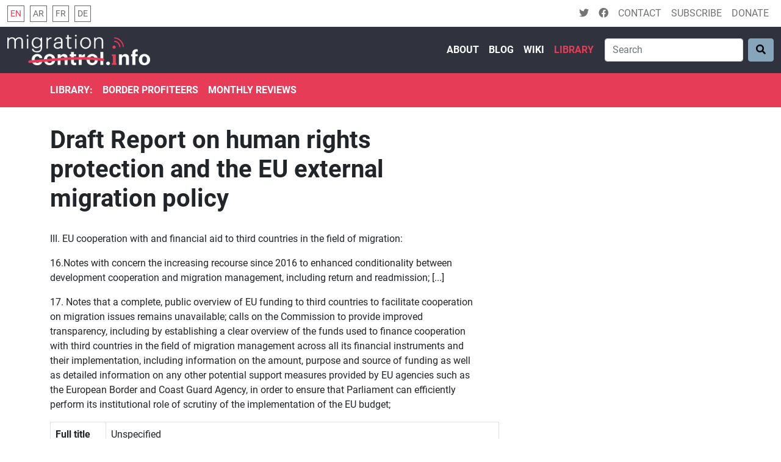

--- FILE ---
content_type: text/html; charset=utf-8
request_url: https://migration-control.info/en/library/draft-report-on-human-rights-protection-and-the-eu-external-migration-policy/
body_size: 3699
content:
<!DOCTYPE html>





<html class="no-js" lang="en">
<head>
  <meta charset="utf-8" />
  <title>
    
        Draft Report on human rights protection and the EU external migration policy
    
    - Migration Control
  </title>
  <meta name="viewport" content="width=device-width, initial-scale=1" />

  <link rel="apple-touch-icon" sizes="180x180" href="/static/images/apple-touch-icon.png">
  <link rel="icon" type="image/png" sizes="32x32" href="/static/images/favicon-32x32.png">
  <link rel="icon" type="image/png" sizes="16x16" href="/static/images/favicon-16x16.png">
  <link rel="manifest" href="/static/images/site.webmanifest">
  <link rel="mask-icon" href="/static/images/safari-pinned-tab.svg" color="#5bbad5">
  <meta name="msapplication-TileColor" content="#da532c">
  <meta name="theme-color" content="#ffffff">

    <meta name="description" content="III. EU cooperation with and financial aid to third countries in the field of migration:
16.Notes w…"/>

    
    <meta property="og:url"         content="https://migration-control.info/en/library/draft-report-on-human-rights-protection-and-the-eu-external-migration-policy/" />
    <meta property="og:type"        content="article" />
    <meta property="og:title"       content="Draft Report on human rights protection and the EU external migration policy" />
    <meta property="og:description" content="III. EU cooperation with and financial aid to third countries in the field of migration:
16.Notes w…" />
    <meta property="og:image"       content="https://migration-control.info/static/images/social_media_logo.png" />
    <meta property="og:image:width"       content="1772" />
    <meta property="og:image:height"       content="1772" />

    
    <meta itemprop="url" content="https://migration-control.info/en/library/draft-report-on-human-rights-protection-and-the-eu-external-migration-policy/" />
    <meta itemprop="description" content="A transnational network of activists, journalists, translators, academics and anti-racist organisations from Europe and Africa.">
    <meta itemprop="image" content="/static/images/social_media_logo.png">

    
    <meta name="twitter:card" content="summary_large_image">
    <meta name="twitter:site" content="@MigControl">
    <meta name="twitter:creator" content="@MigControl">
    <meta name="twitter:title" content="Draft Report on human rights protection and the EU external migration policy">
    <meta name="twitter:description" content="III. EU cooperation with and financial aid to third countries in the field of migration:
16.Notes w…">
    <meta name="twitter:image" content="https://migration-control.info/static/images/social_media_logo.png">

  
    
  

  
  <link rel="stylesheet" href="/static/CACHE/css/output.595798bc5c71.css" type="text/css">
  

</head>

<body>
  

  

  <header>
  <nav class="navbar navbar-light navbar-expand-md mb-0 migcontrol-navbar-top">
    <div class="container-fluid">
      <ul class="lang-chooser">
      
          
          
              <li>
              <a class="active" href="/en/library/draft-report-on-human-rights-protection-and-the-eu-external-migration-policy/" rel="alternate" hreflang="en" title="English">
                  en
              </a>
              </li>
          
      
          
          
              <li>
              <a class="" href="/ar/library/" rel="alternate" hreflang="ar" title="Arabic">
                  ar
              </a>
              </li>
          
      
          
          
              <li>
              <a class="" href="/fr/library/" rel="alternate" hreflang="fr" title="French">
                  fr
              </a>
              </li>
          
      
          
          
              <li>
              <a class="" href="/de/library/" rel="alternate" hreflang="de" title="German">
                  de
              </a>
              </li>
          
      
      </ul>

      <button class="navbar-toggler" type="button" data-bs-toggle="collapse" data-bs-target="#metamenucollapse" aria-controls="metamenucollapse" aria-expanded="false" aria-label="Toggle navigation">
        <span class="navbar-toggler-icon"></span>
      </button>

      <div class="collapse navbar-collapse" id="metamenucollapse">
        <ul class="navbar-nav ms-auto">
        <li class="nav-item">
          <a class="nav-link" aria-current="page" target="_blank" href="https://twitter.com/migcontrol"><i class="fab fa-twitter"></i></a>
        </li>
        <li class="nav-item">
          <a class="nav-link" aria-current="page" target="_blank" href="https://www.facebook.com/migcontrol"><i class="fab fa-facebook"></i></a>
        </li>
         <li class="nav-item">
            
            <a class="nav-link" href="/en/contact/">Contact</a>
          </li>
          <li class="nav-item">
            
            <a class="nav-link" href="/en/subscribe/">Subscribe</a>
          </li>
		   <li class="nav-item">
            
            <a class="nav-link" href="/en/donate/">Donate</a>
          </li>
        </ul>
      </div>
    </div>
  </nav>


  <nav class="navbar navbar-expand-md navbar-dark bg-dark migcontrol-navbar-main">
    <div class="container-fluid">

	  <a class="navbar-brand" href="/en/">
	    
	    <img src="/media/cache/aa/7b/aa7ba5c7330fd89dfb1b4612eb9c8b63.png" alt="Migration Control Logo" class="img-fluid">
    </a>
      <button class="navbar-toggler" type="button" data-bs-toggle="collapse" data-bs-target="#navbarCollapse" aria-controls="navbarCollapse" aria-expanded="false" aria-label="Toggle navigation">
        <span class="navbar-toggler-icon"></span>
      </button>
      <div class="collapse navbar-collapse" id="navbarCollapse">

        <ul class="navbar-nav ms-auto">
         
          <li class="nav-item">
            <a class="nav-link" href="/en/about/">About</a>
          </li>
          
          <li class="nav-item">
            <a class="nav-link" href="/en/blog/">Blog</a>
          </li>
          
          <li class="nav-item">
            <a class="nav-link" href="/en/wiki/">Wiki</a>
          </li>
          
          <li class="nav-item">
            <a class="nav-link active" href="/en/library/">Library</a>
          </li>
          
        </ul>

        <form class="search-form d-flex" action="/en/search/" method="GET">
          <input name="query" class="form-control me-2" type="search" placeholder="Search" aria-label="Search">


         <button class="btn btn-success" type="submit"><span class="fa fa-search"></span></button>

        </form>

      </div>
    </div>

  </nav>

  
  



    
    

      

      
      <nav class="navbar navbar-expand-md navbar-dark bg-primary migcontrol-navbar-secondary">
        <div class="container">
          <ul class="navbar-nav me-auto">
            <li class="nav-item">
              <a class="nav-link" href="/en/library/">Library:</a>
            </li>
            
              <li class="nav-item">
                <a class="nav-link" href="/en/library/profiteers/">Border Profiteers</a>
              </li>
            
            
              <li class="nav-item">
                <a class="nav-link" href="/blog/category/monthly_review/">Monthly reviews</a>
              </li>
            
          </ul>
        </div>
      </nav>
      


    

      

      


    

  



  </header>

  <main>
  
  

  <div class="container">
  <div class="row">
    <div class="col-md-8 migcontrol-contents-container">
    

<h1 class="migcontrol-page-title">Draft Report on human rights protection and the EU external migration policy</h1>

<p data-block-key="b7c0a">III. EU cooperation with and financial aid to third countries in the field of migration:</p><p data-block-key="gkd5d">16.Notes with concern the increasing recourse since 2016 to enhanced conditionality between development cooperation and migration management, including return and readmission; [...]</p><p data-block-key="iq6jz">17. Notes that a complete, public overview of EU funding to third countries to facilitate cooperation on migration issues remains unavailable; calls on the Commission to provide improved transparency, including by establishing a clear overview of the funds used to finance cooperation with third countries in the field of migration management across all its financial instruments and their implementation, including information on the amount, purpose and source of funding as well as detailed information on any other potential support measures provided by EU agencies such as the European Border and Coast Guard Agency, in order to ensure that Parliament can efficiently perform its institutional role of scrutiny of the implementation of the EU budget;</p>

<table class="table table-bordered">

  <tr>
    <th>Full title</th><td>Unspecified</td>
  </tr>
  <tr>
    <th>Author</th><td>Unspecified</td>
  </tr>
  <tr>
    <th>Publisher</th><td>European Parliament 2019-2024</td>
  </tr>
  <tr>
    <th>Year</th><td>2020</td>
  </tr>
  <tr>
    <th>Media type</th><td>Report / PDF</td>
  </tr>
  <tr>
    <th>Link</th><td><a href="https://www.europarl.europa.eu/doceo/document/AFET-PR-660103_EN.pdf" target="_blank">https://www.europarl.europa.eu/doceo/document/AFET-PR-660103_EN.pdf</a></td>
  </tr>
  <tr>
    <th>Topics</th>
    <td>
      
        Border and Surveillance Technology &amp; Industry,
      
        European Externalization Policies &amp; Cash Flows
      
    </td>
  </tr>
  <tr>
    <th>Regions</th>
    <td>
      
        Europe
      
    </td>
  </tr>

</table>

<p>
  <a href="/en/library/" class="btn btn-outline-primary"><i class="fa fa-angle-double-left"></i> Back to index</a>
</p>


    </div>
    <div class="col-md-4 migcontrol-contents-sidebar">
    
    </div>
  </div>
  </div>
  
  </main>

  <footer>
  <div class="hero">
    <div class="container mb-5">

      <h3>Subscribe to our monthly review</h3>
      <p>
        <a href="/blog/category/monthly_review/">Show all issues &gt;</a>
      </p>
      <div class="row">
        <div class="col-md-6 mx-auto">
          <form class="row" method="POST" action="/en/newsletter/">
            <input type="hidden" name="csrfmiddlewaretoken" value="MtS2TEG2SiM7WlaXB3QFeVJ6faSEL9oJkiPKTYFNFjIeIDXlWvHYZdrkj65tHedU">
            <div class="col-8">
              <label for="subscribe-email" class="visually-hidden">Email</label>
              <input type="text" class="form-control" name="email" id="subscribe-email" placeholder="Email">
            </div>

            <div class="col-4 d-grid">
              <button type="submit" class="btn btn-block btn-light">Subscribe</button>
            </div>
          </form>
        </div>
      </div>

    </div>

    <div class="container">
      <h3>Social Media</h3>
      <p class="h3">
        <a href="https://twitter.com/migcontrol" target="_blank"><i class="fab fa-twitter"></i></a>
        <a href="https://www.facebook.com/migcontrol/" target="_blank"><i class="fab fa-facebook"></i></a>
      </p>

    </div>
  </div>

  <nav class="navbar navbar-expand-md navbar-right navbar-dark bg-dark">
    <div class="container-fluid">
      <button class="navbar-toggler" type="button" data-bs-toggle="collapse" data-bs-target="#footernavbar" aria-controls="footernavbar" aria-expanded="false" aria-label="Toggle navigation">
        <span class="navbar-toggler-icon"></span>
      </button>

      <span class="navbar-text">Copyright 2026 Migration Control</span>
      <div class="collapse navbar-collapse" id="footernavbar">
      <ul class="navbar-nav ms-auto">
        <li class="nav-item">
          
          <a class="nav-link" href="/en/imprint/">Imprint</a>
        </li>
        <li class="nav-item">
          
          <a class="nav-link" href="/en/data-protection/">Data protection</a>
        </li>
        <li class="nav-item">
          
          <a class="nav-link" href="/en/contact/">Contact</a>
        </li>
      </ul>
      </div>


    </div>
  </nav>
  </footer>

    
    <script type="text/javascript" src="/static/js/migcontrol.js"></script>
    <script type="text/javascript" src="/static/js/bootstrap.min.js"></script>

    
        
    
  </body>
</html>
